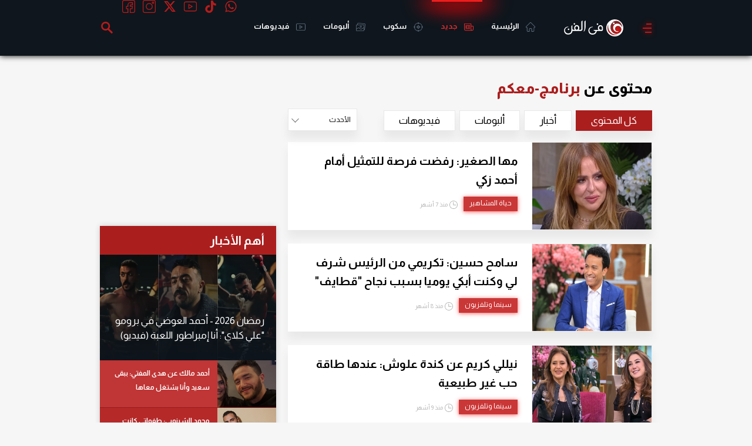

--- FILE ---
content_type: text/html; charset=utf-8
request_url: https://www.google.com/recaptcha/api2/aframe
body_size: 267
content:
<!DOCTYPE HTML><html><head><meta http-equiv="content-type" content="text/html; charset=UTF-8"></head><body><script nonce="i1DLEES_F_xkhXOvSObsdQ">/** Anti-fraud and anti-abuse applications only. See google.com/recaptcha */ try{var clients={'sodar':'https://pagead2.googlesyndication.com/pagead/sodar?'};window.addEventListener("message",function(a){try{if(a.source===window.parent){var b=JSON.parse(a.data);var c=clients[b['id']];if(c){var d=document.createElement('img');d.src=c+b['params']+'&rc='+(localStorage.getItem("rc::a")?sessionStorage.getItem("rc::b"):"");window.document.body.appendChild(d);sessionStorage.setItem("rc::e",parseInt(sessionStorage.getItem("rc::e")||0)+1);localStorage.setItem("rc::h",'1768843241194');}}}catch(b){}});window.parent.postMessage("_grecaptcha_ready", "*");}catch(b){}</script></body></html>